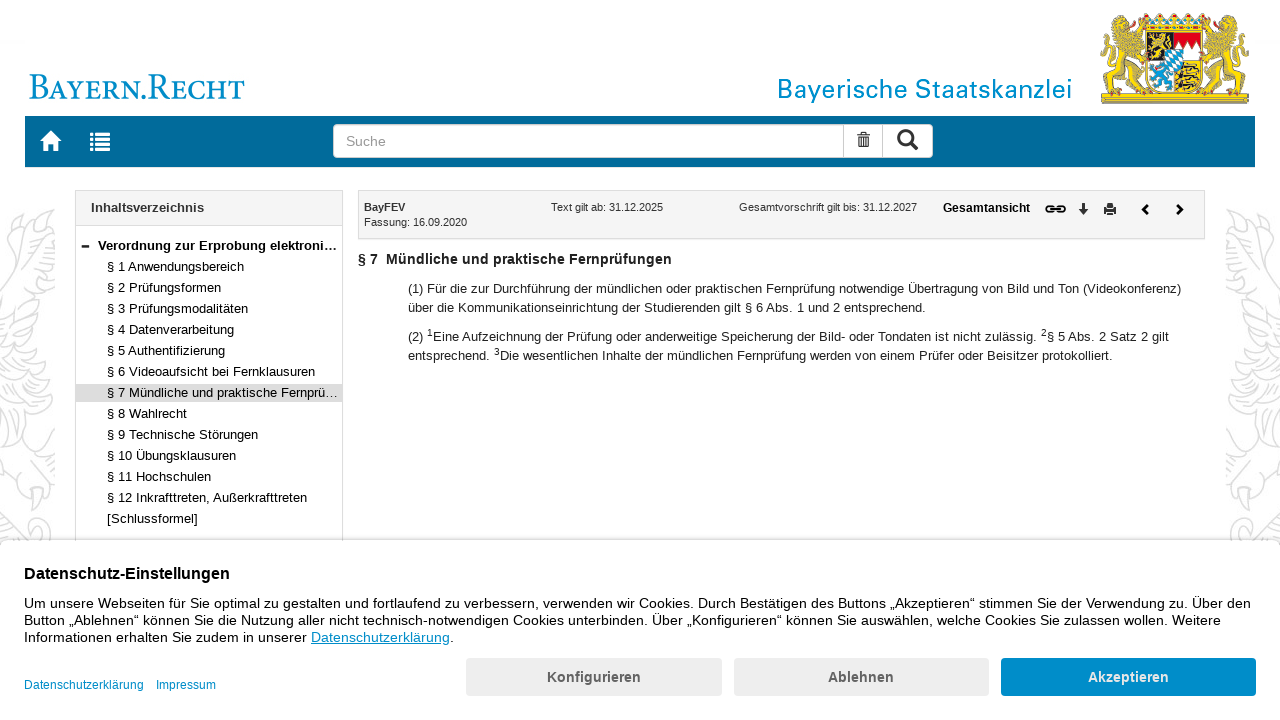

--- FILE ---
content_type: text/html; charset=utf-8
request_url: https://www.gesetze-bayern.de/Content/Document/BayFEV-7?contrast=change
body_size: 4404
content:

<!DOCTYPE html>
<html lang="de">
<head>
  <meta http-equiv="X-UA-Compatible" content="IE=edge" />
  <meta name="viewport" content="width=device-width, initial-scale=1" />

  <title>BayFEV: &#xA7; 7 M&#xFC;ndliche und praktische Fernpr&#xFC;fungen - B&#xFC;rgerservice</title>
  <link href="/favicon.ico" rel="shortcut icon" type="image/x-icon" />
  <link rel="apple-touch-icon" href="/apple-touch-icon.png" />
  <link rel="apple-touch-icon-precomposed" href="/apple-touch-icon-precomposed.png" />

  <link rel="stylesheet" href="/bundles/styles.css" />
  

  <script id="usercentrics-cmp" src="https://app.usercentrics.eu/browser-ui/latest/loader.js" data-settings-id="fyxvNFVrU" async></script>
</head>
<body>

<form action="/Search" id="searchForm" method="post">
<nav class="navbar navbar-default navbar-fixed-top" aria-label="Seitennavigation">
    <div class="row" id="header">
        <div class="col-xs-12 col-sm-4" style="padding-right: 0px; padding-left: 0px;">
            <a class="navbarItem" href="/" title="Zur Startseite von BAYERN.RECHT">
                <img src="/Images/logo_bayern-recht.png" class="img-responsive pull-left hidden-xs" alt="Logo Bayern.Recht" />
            </a>
        </div>
        <div id="portalLogo" class="col-xs-12 col-sm-8" style="padding-right: 0px; padding-left: 0px;">
            <img src="/Images/logo_bayern.png" class="img-responsive pull-right hidden-xs" alt="Logo Bayern" />
            <img src="/Images/logo_xs_bayern.png" class="img-responsive pull-right visible-xs" alt="Logo Bayern" />
        </div>
    </div>

    <ul class="nav navbar-nav col-xs-8 col-sm-4 col-lg-3">
        <li>
                <a class="navbarItem" href="/" title="Zur Startseite von BAYERN.RECHT"><span style="font-size: 20px" class="glyphicon glyphicon-home"></span><span class="sr-only">Zur Startseite von BAYERN.RECHT</span></a>
        </li>
        <li>
                <a at-target="lastSearch" class="navbarItem" href="/Search" title="Zur Trefferliste der letzten Suche"><span style="font-size: 20px" class="glyphicon glyphicon-list"></span><span class="sr-only">Zur Trefferliste der letzten Suche</span></a>
        </li>
    </ul>

    <div class="navbar-header">
        <button type="button" class="navbar-toggle" data-toggle="collapse" data-target="#bs-example-navbar-collapse-1">
            <span class="sr-only">Toggle navigation</span>
            <span class="icon-bar"></span>
            <span class="icon-bar"></span>
            <span class="icon-bar"></span>
        </button>
    </div>
    
    <div class="col-sm-5 col-lg-6" id="searchPanelDiv">
        <div class="collapse navbar-collapse" id="bs-example-navbar-collapse-1">
            <div style="padding:0px">
              <div class="navbar-form">
  <div at-target="searchSuggestInputGroup" class="input-group">
    <input at-target="searchPanelBox" autocomplete="off" class="form-control" id="searchPanelBox" name="SearchFields.Content" aria-label="Suche" placeholder="Suche" title="Geben Sie die zu suchenden Begriffe wie Schlagworte, Aktenzeichen, Zitate in beliebiger Reihenfolge ein..." type="text" 
           value="">
    <div style="width: 85px" class="input-group-btn">
      <button at-target="searchPanelBoxClearer" id="searchPanelBoxClearer" title="Suche zurücksetzen" class="btn btn-default" type="button"><i class="glyphicon glyphicon-trash"></i><span class="sr-only">Suche zurücksetzen</span></button>
      <button at-target="searchPanelBoxSubmit" class="btn btn-default" title="Suche ausführen" type="submit" style="padding: 3px 14px"><i style="font-size: 21px" class="glyphicon glyphicon-search"></i><span class="sr-only">Suche ausführen</span></button>
    </div>
  </div>
</div>


            </div>
        </div>
    </div>
</nav>
      <main class="container">
            <div class="row">
                

<div id="navigation" role="navigation" class="col-sm-4 col-lg-3">
    <h1 class="sr-only">Navigation</h1>

<div class="panel panel-default">
    <div class="panel-heading">
        <h2 class="panel-title">
            Inhaltsverzeichnis
        </h2>
    </div>
    <div id="toc" class="panel-collapse collapse in documentNavigationType">
        <div class="panel-body">
            <div class="tree">
                <ul class="list-group">
                    
<li class="list-group-item node-tree expanded " data-level="1" data-nodeid="0" data-docid="BayFEV" data-parent="" data-rootid="BayFEV" title="Verordnung zur Erprobung elektronischer Fernpr&#xFC;fungen an den Hochschulen in Bayern (Bayerische Fernpr&#xFC;fungserprobungsverordnung &#x2013; BayFEV) Vom 16. September 2020 (GVBl. S. 570) BayRS 2210-1-1-15-WK (&#xA7;&#xA7; 1&#x2013;12)">

<span class="icon" role="button"><i class="click-collapse glyphicon glyphicon-minus"></i><span class="sr-only">Bereich reduzieren</span></span><span class="icon"><i></i></span><a style="font-weight: bold" href="/Content/Document/BayFEV">Verordnung zur Erprobung elektronischer Fernpr&#xFC;fungen an den Hochschulen in Bayern (Bayerische Fernpr&#xFC;fungserprobungsverordnung &#x2013; BayFEV) Vom 16. September 2020 (GVBl. S. 570) BayRS 2210-1-1-15-WK (&#xA7;&#xA7; 1&#x2013;12)</a></li>

<li class="list-group-item node-tree  " data-level="2" data-nodeid="1" data-docid="BayFEV-1" data-parent="BayFEV" data-rootid="BayFEV" title="&#xA7; 1 Anwendungsbereich">
        <span class="indent"></span>

<span class="icon"><i class="glyphicon spacer"></i></span><span class="icon"><i></i></span><a style="font-weight: normal" href="/Content/Document/BayFEV-1">&#xA7; 1 Anwendungsbereich</a></li>

<li class="list-group-item node-tree  " data-level="2" data-nodeid="2" data-docid="BayFEV-2" data-parent="BayFEV" data-rootid="BayFEV" title="&#xA7; 2 Pr&#xFC;fungsformen">
        <span class="indent"></span>

<span class="icon"><i class="glyphicon spacer"></i></span><span class="icon"><i></i></span><a style="font-weight: normal" href="/Content/Document/BayFEV-2">&#xA7; 2 Pr&#xFC;fungsformen</a></li>

<li class="list-group-item node-tree  " data-level="2" data-nodeid="3" data-docid="BayFEV-3" data-parent="BayFEV" data-rootid="BayFEV" title="&#xA7; 3 Pr&#xFC;fungsmodalit&#xE4;ten">
        <span class="indent"></span>

<span class="icon"><i class="glyphicon spacer"></i></span><span class="icon"><i></i></span><a style="font-weight: normal" href="/Content/Document/BayFEV-3">&#xA7; 3 Pr&#xFC;fungsmodalit&#xE4;ten</a></li>

<li class="list-group-item node-tree  " data-level="2" data-nodeid="4" data-docid="BayFEV-4" data-parent="BayFEV" data-rootid="BayFEV" title="&#xA7; 4 Datenverarbeitung">
        <span class="indent"></span>

<span class="icon"><i class="glyphicon spacer"></i></span><span class="icon"><i></i></span><a style="font-weight: normal" href="/Content/Document/BayFEV-4">&#xA7; 4 Datenverarbeitung</a></li>

<li class="list-group-item node-tree  " data-level="2" data-nodeid="5" data-docid="BayFEV-5" data-parent="BayFEV" data-rootid="BayFEV" title="&#xA7; 5 Authentifizierung">
        <span class="indent"></span>

<span class="icon"><i class="glyphicon spacer"></i></span><span class="icon"><i></i></span><a style="font-weight: normal" href="/Content/Document/BayFEV-5">&#xA7; 5 Authentifizierung</a></li>

<li class="list-group-item node-tree  " data-level="2" data-nodeid="6" data-docid="BayFEV-6" data-parent="BayFEV" data-rootid="BayFEV" title="&#xA7; 6 Videoaufsicht bei Fernklausuren">
        <span class="indent"></span>

<span class="icon"><i class="glyphicon spacer"></i></span><span class="icon"><i></i></span><a style="font-weight: normal" href="/Content/Document/BayFEV-6">&#xA7; 6 Videoaufsicht bei Fernklausuren</a></li>

<li class="list-group-item node-tree  node-selected" data-level="2" data-nodeid="7" data-docid="BayFEV-7" data-parent="BayFEV" data-rootid="BayFEV" title="&#xA7; 7 M&#xFC;ndliche und praktische Fernpr&#xFC;fungen">
        <span class="indent"></span>

<span class="icon"><i class="glyphicon spacer"></i></span><span class="icon"><i></i></span><a style="font-weight: normal" href="/Content/Document/BayFEV-7">&#xA7; 7 M&#xFC;ndliche und praktische Fernpr&#xFC;fungen</a></li>

<li class="list-group-item node-tree  " data-level="2" data-nodeid="8" data-docid="BayFEV-8" data-parent="BayFEV" data-rootid="BayFEV" title="&#xA7; 8 Wahlrecht">
        <span class="indent"></span>

<span class="icon"><i class="glyphicon spacer"></i></span><span class="icon"><i></i></span><a style="font-weight: normal" href="/Content/Document/BayFEV-8">&#xA7; 8 Wahlrecht</a></li>

<li class="list-group-item node-tree  " data-level="2" data-nodeid="9" data-docid="BayFEV-9" data-parent="BayFEV" data-rootid="BayFEV" title="&#xA7; 9 Technische St&#xF6;rungen">
        <span class="indent"></span>

<span class="icon"><i class="glyphicon spacer"></i></span><span class="icon"><i></i></span><a style="font-weight: normal" href="/Content/Document/BayFEV-9">&#xA7; 9 Technische St&#xF6;rungen</a></li>

<li class="list-group-item node-tree  " data-level="2" data-nodeid="10" data-docid="BayFEV-10" data-parent="BayFEV" data-rootid="BayFEV" title="&#xA7; 10 &#xDC;bungsklausuren">
        <span class="indent"></span>

<span class="icon"><i class="glyphicon spacer"></i></span><span class="icon"><i></i></span><a style="font-weight: normal" href="/Content/Document/BayFEV-10">&#xA7; 10 &#xDC;bungsklausuren</a></li>

<li class="list-group-item node-tree  " data-level="2" data-nodeid="11" data-docid="BayFEV-11" data-parent="BayFEV" data-rootid="BayFEV" title="&#xA7; 11 Hochschulen">
        <span class="indent"></span>

<span class="icon"><i class="glyphicon spacer"></i></span><span class="icon"><i></i></span><a style="font-weight: normal" href="/Content/Document/BayFEV-11">&#xA7; 11 Hochschulen</a></li>

<li class="list-group-item node-tree  " data-level="2" data-nodeid="12" data-docid="BayFEV-12" data-parent="BayFEV" data-rootid="BayFEV" title="&#xA7; 12 Inkrafttreten, Au&#xDF;erkrafttreten">
        <span class="indent"></span>

<span class="icon"><i class="glyphicon spacer"></i></span><span class="icon"><i></i></span><a style="font-weight: normal" href="/Content/Document/BayFEV-12">&#xA7; 12 Inkrafttreten, Au&#xDF;erkrafttreten</a></li>

<li class="list-group-item node-tree  " data-level="2" data-nodeid="13" data-docid="BayFEV-NN1" data-parent="BayFEV" data-rootid="BayFEV" title="[Schlussformel]">
        <span class="indent"></span>

<span class="icon"><i class="glyphicon spacer"></i></span><span class="icon"><i></i></span><a style="font-weight: normal" href="/Content/Document/BayFEV-NN1">[Schlussformel]</a></li>

                </ul>
            </div>
        </div>
    </div>
</div>
</div>
<div id="content" class="col-sm-8 col-lg-9 " style="padding:0px">
    <h1 class="sr-only">Inhalt</h1>
    

<div class="panel panel-default">
    <div class="panel-heading" style="padding-top: 9px; padding-bottom: 8px">
        <div class="panel-title row">
            <div id="doc-metadata" class="col-xs-7 col-sm-6 col-md-7 col-lg-8">
                <div class="row">
                        <div class="col-md-4" style="padding-right: 0px; padding-left: 5px">
                            <b>BayFEV</b>
                        </div>
                        <div class="col-md-4" style="padding-right: 0px; padding-left: 5px">
                            Text gilt ab: 31.12.2025
                        </div>
                        <div class="col-md-4" style="padding-right: 0px; padding-left: 5px">
                            Gesamtvorschrift gilt bis: 31.12.2027
                        </div>
                        <div class="col-md-4" style="padding-right: 0px; padding-left: 5px">
                            Fassung: 16.09.2020
                        </div>
                        <div class="col-md-4" style="padding-right: 0px; padding-left: 5px">
                            
                        </div>
                </div>
            </div>
            <div id="doc-toolbar" class="col-xs-5 col-sm-6 col-md-5 col-lg-4">
                <div class="row">
                    <div class="col-xs-12 col-sm-5 toolbar-cmd text-right">
                                <a style="font-weight:bold" href="/Content/Document/BayFEV/true" title="Gesamtes Gesetz auf einer Seite anzeigen"><span>Gesamtansicht</span></a>
                    </div>
                    <div class="col-xs-12 col-sm-7">
                        <div class="row pull-right">
                            <div class="col-xs-2 toolbar-cmd" style="padding-left: 5px;">
                                <label for="linking" title="Link abrufen">
                                    <button type="button" class="anchor-getLink"><img src="/Images/link.png" title="Link abrufen" alt="Link abrufen" /></button>
                                </label>
                              <div id="getLinkPopover" style="display: none">
                                  <input type="text" name="linkurl" id="linking" value="https://www.gesetze-bayern.de/Content/Document/BayFEV-7" />
                              </div>
                            </div>
                            <div class="col-xs-2 toolbar-cmd">
                                <button type="button" class="anchor-downloadDocument" at-target="downloadDocument"><span class="glyphicon glyphicon-arrow-down" title="Download"></span><span class="sr-only">Download</span></button>
                              <div id="downloadDocumentPopover" style="display: none">
                                <ul id="download-list" class="popover-list">
                                  <li><a at-target="downloadDocumentPDF" href="/Content/Pdf/BayFEV-7?all=False" title="Download PDF"><img src="/Images/pdficon.png" alt="Download PDF" /></a></li>
                                  <li><a at-target="downloadDocumentRTF" href="/Content/Rtf/BayFEV-7?all=False" title="Download RTF" style="padding-left: 10px;"><img src="/Images/rtficon.png" alt="Download RTF" /></a></li>
                                  <li><a at-target="downloadDocumentZIP" href="/Content/Zip/BayFEV" title="Download ZIP" style="padding-left: 10px;"><img src="/Images/zipicon.png" alt="Download ZIP" /></a></li>
                                </ul>
                              </div>
                            </div>
                            <div class="col-xs-2 toolbar-cmd">
                                <button type="button" class="anchor-print" at-target="printDocument" onclick="window.open('/Content/Document/BayFEV-7?view=Print')" title="Drucken"><span class="glyphicon glyphicon-print"></span><span class="sr-only">Drucken</span></button>
                            </div>

                                <div class="col-xs-3 toolbar-cmd" style="padding-left:18px">
                                        <a href="/Content/Document/BayFEV-6" title="Vorheriges Dokument"><span class="glyphicon glyphicon-chevron-left"></span><span class="sr-only">Vorheriges Dokument</span></a>
                                </div>
                                <div class="col-xs-3 toolbar-cmd">
                                        <a href="/Content/Document/BayFEV-8" title="Nächstes Dokument"><span class="glyphicon glyphicon-chevron-right"></span><span class="sr-only">Nächstes Dokument</span></a>
                                </div>
                        </div>
                    </div>
                </div>
            </div>
        </div>
    </div>
</div>
<div class="cont">
    
        <div class="paraheading">
          <div class="absatz paranr">§ 7</div>
          <div class="absatz paratitel"> Mündliche und praktische Fernprüfungen </div>
          <div class="clearer"></div>
        </div>
        <div class="absatz paratext">(1) Für die zur Durchführung der mündlichen oder praktischen Fernprüfung notwendige Übertragung von Bild und Ton (Videokonferenz) über die Kommunikationseinrichtung der Studierenden gilt § 6 Abs. 1 und 2 entsprechend.</div>
        <div class="absatz paratext">(2) <sup class="satznr">1</sup>Eine Aufzeichnung der Prüfung oder anderweitige Speicherung der Bild- oder Tondaten ist nicht zulässig. <sup class="satznr">2</sup>§ 5 Abs. 2 Satz 2 gilt entsprechend. <sup class="satznr">3</sup>Die wesentlichen Inhalte der mündlichen Fernprüfung werden von einem Prüfer oder Beisitzer protokolliert.</div>
      
</div>


</div>
        


            </div>
      </main>


<footer class="row">
    <ul>
        <li class="col-sm-3">
            <a href="http://www.bayern.de" target="_blank">Bayern.de</a>
        </li>
        <li class="col-sm-3">
            <a href="http://www.freistaat.bayern/" target="_blank">BayernPortal</a>
        </li>
        <li class="col-sm-3">
            <a href="/Content/Document/Datenschutz">Datenschutz</a>
        </li>
        <li class="col-sm-3">
            <a href="/Content/Document/Impressum">Impressum</a>
        </li>
        <li class="col-sm-3">
            <a href="/Content/Document/Barrierefreiheit">Barrierefreiheit</a>
        </li>
        <li class="col-sm-3">
            <a href="/Content/Document/Hilfe">Hilfe</a>
        </li>
        <li class="col-sm-3">
            <a href="http://www.bayern.de/service/bayern-direkt-2/" target="_blank">Kontakt</a>
        </li>
        <li class="col-sm-3">
            <button class="btn btn-link" id="adjustFontsize" type="button"><span style="font-size: 55%" class="glyphicon glyphicon-font" title="Schriftgröße"></span><span style="font-size: 90%" class="glyphicon glyphicon-font" title="Schriftgröße"></span><span class="sr-only">Schriftgröße</span></button>
          <div id="adjustFontsizePopover" style="display: none">
            <ul id="fontsize-list" class="popover-list">
              <li><a id="btn-fontsize-small" href="/changefontsize?fontsize=small"><span>A</span></a></li>
              <li><a id="btn-fontsize-normal" href="/changefontsize?fontsize=middle"><span>A</span></a></li>
              <li><a id="btn-fontsize-large" href="/changefontsize?fontsize=large"><span>A</span></a></li>
            </ul>
          </div>
            <span>&nbsp;&nbsp;&nbsp;&nbsp;</span>
          <a href="/changecontrast" title="Kontrastwechsel"><span style="font-size: 120%" class="glyphicon glyphicon-adjust"></span><span class="sr-only">Kontrastwechsel</span></a>
        </li>
    </ul>
</footer><input name="__RequestVerificationToken" type="hidden" value="CfDJ8L3-B3X7t51Po-X3ptTaoGQNqHGLTfZvZuSo_OFy91ReR0uoXytcgdhGTAM5nBI-k_yuKXEGAu9oUiEkErAHy8YYsnlDFiryVVSH9ax7_IfESbKTDSL5Psfl2MqF94hY18Zg_OmHKecYw31MRYHyHiM" /></form>
    <!-- Piwik -->
<script type="text/plain" data-usercentrics="Matomo">
        var _paq = _paq || [];
        const regex = /-(?!bayern\.de)/g;
        _paq.push(['setCustomUrl', location.href.replace(regex,'/') + '/']);
        _paq.push(['trackPageView']);
        _paq.push(['enableLinkTracking']);
        (function() {
        _paq.push(['setTrackerUrl', 'https://beck.matomo.cloud/matomo.php']);
        _paq.push(['setSiteId', 4]);

        var d=document, g=d.createElement('script'), s=d.getElementsByTagName('script')[0];
        g.type='text/javascript'; g.async=true; g.defer=true; g.src='https://beck.matomo.cloud/matomo.js'; s.parentNode.insertBefore(g,s);
        })();
</script>
<!-- End Piwik Code -->


    <script src="/bundles/jquery.js"></script>
    
    
    <script src="/bundles/Scripts.js"></script>
</body>
</html>
